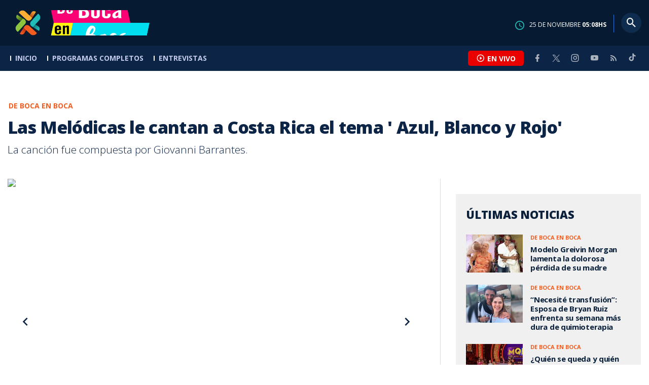

--- FILE ---
content_type: text/html; charset=utf-8
request_url: https://www.teletica.com/de-boca-en-boca/las-melodicas-le-cantan-a-costa-rica-el-tema-azul-blanco-y-rojo_136714
body_size: 8594
content:
<!DOCTYPE html><html lang="es-ES"><head><meta charSet="utf-8" data-next-head=""/><meta name="viewport" content="width=device-width" data-next-head=""/><link rel="preconnect" href="https://fonts.googleapis.com" data-next-head=""/><link rel="preconnect" href="https://fonts.gstatic.com" crossorigin="true" data-next-head=""/><meta name="google-site-verification" content="eIHCXdlTqwVeu80pIRhq0Z3v2Y_nhC5m5AJfsWN8PaU" data-next-head=""/><script async="" src="https://www.googletagmanager.com/gtag/js?id=G-7W0PD14RJ9" data-next-head=""></script><script id="gtm-jsvar" data-next-head="">
                window.dataLayer = window.dataLayer || [];
                var accessType = '';
             </script><script id="gtm-js" data-next-head="">
              (function(w,d,s,l,i){w[l]=w[l]||[];w[l].push({'gtm.start':
              new Date().getTime(),event:'gtm.js'});var f=d.getElementsByTagName(s)[0],
              j=d.createElement(s),dl=l!='dataLayer'?'&l='+l:'';j.async=true;j.src=
              'https://www.googletagmanager.com/gtm.js?id='+i+dl;f.parentNode.insertBefore(j,f);
              })(window,document,'script','dataLayer','GTM-K2K577B8');
             </script><script async="" src="https://www.googletagmanager.com/gtag/js?id=G-1MZBX70JS9" data-next-head=""></script><script id="gtm-js2" data-next-head="">window.dataLayer = window.dataLayer || []; function gtag(){dataLayer.push(arguments);} gtag('js', new Date()); gtag('config', 'G-1MZBX70JS9');</script><script id="google-analytics" data-next-head="">
                function gtag(){dataLayer.push(arguments);}
                gtag('js', new Date());
    
                gtag('config', 'G-7W0PD14RJ9');</script><title data-next-head="">Las Melódicas le cantan a Costa Rica el tema &#x27; Azul, Blanco y Rojo&#x27; | Teletica</title><meta name="robots" content="index,follow" data-next-head=""/><meta name="googlebot" content="index,follow" data-next-head=""/><meta name="description" content="La canción fue compuesta por Giovanni Barrantes." data-next-head=""/><meta name="twitter:card" content="summary_large_image" data-next-head=""/><meta name="twitter:creator" content="@teletica" data-next-head=""/><meta property="og:title" content="Las Melódicas le cantan a Costa Rica el tema &#x27; Azul, Blanco y Rojo&#x27; | Teletica" data-next-head=""/><meta property="og:description" content="La canción fue compuesta por Giovanni Barrantes." data-next-head=""/><meta property="og:url" content="https://www.teletica.com/de-boca-en-boca/las-melodicas-le-cantan-a-costa-rica-el-tema-azul-blanco-y-rojo_136714" data-next-head=""/><meta property="og:type" content="article" data-next-head=""/><meta property="article:published_time" content="2016-09-15T16:00:00Z" data-next-head=""/><meta property="article:modified_time" content="2016-09-15T15:38:00Z" data-next-head=""/><meta property="article:author" content="https://www.teletica.com/autor/rodolfo-rodriguez_126" data-next-head=""/><meta property="article:section" content="De boca en boca" data-next-head=""/><meta property="article:tag" content="Las Melódicas" data-next-head=""/><meta property="article:tag" content=" Canción" data-next-head=""/><meta property="article:tag" content=" De Boca en boca" data-next-head=""/><meta property="og:image" content="https://static3.teletica.com/Files/631084_940.jpg" data-next-head=""/><meta property="og:image:alt" content="Las Melódicas" data-next-head=""/><meta property="og:image:width" content="1140" data-next-head=""/><meta property="og:image:height" content="520" data-next-head=""/><meta property="og:site_name" content="Teletica" data-next-head=""/><link rel="canonical" href="https://www.teletica.com/de-boca-en-boca/las-melodicas-le-cantan-a-costa-rica-el-tema-azul-blanco-y-rojo_136714" data-next-head=""/><meta name="keywords" content="Las Melódicas, Canción, De Boca en boca" data-next-head=""/><meta name="news_keywords" content="Las Melódicas, Canción, De Boca en boca" data-next-head=""/><link rel="amphtml" href="https://www.teletica.com/amp/de-boca-en-boca/las-melodicas-le-cantan-a-costa-rica-el-tema-azul-blanco-y-rojo_136714" data-next-head=""/><link rel="icon" href="https://assets-teletica.ray.media/assets/teletica/build/img/favicon.png" data-next-head=""/><script data-next-head="">
                    var tipopagina = 'nota';
                    var seccion = 'entretenimiento/de-boca-en-boca';
                    var vertical = 'entretenimiento/de-boca-en-boca';
                    var tipoacceso = '';
                    var portal = 'entretenimiento'; 
                  </script><script data-next-head="">
            window.dataLayer = window.dataLayer || [];
            dataLayer.push({
              'tipopagina': 'nota',
              'seccion': 'entretenimiento/de-boca-en-boca',
              'tipoacceso':'',
              'portal': 'entretenimiento'
          });</script><script type="application/ld+json" data-next-head="">{"@context":"https://schema.org","@type":"NewsArticle","description":"La canción fue compuesta por Giovanni Barrantes.","image":[{"@context":"https://schema.org","@type":"ImageObject","url":"https://static3.teletica.com/Files/631084_940.jpg","height":520,"width":1140},{"@context":"https://schema.org","@type":"ImageObject","url":"https://static3.teletica.com/Files/631084_940.jpg","height":520,"width":760},{"@context":"https://schema.org","@type":"ImageObject","url":"https://static3.teletica.com/Files/631084_940.jpg","height":260,"width":380}],"mainEntityOfPage":{"@type":"WebPage","@id":"https://www.teletica.com/de-boca-en-boca/las-melodicas-le-cantan-a-costa-rica-el-tema-azul-blanco-y-rojo_136714"},"keywords":"Las Melódicas, Canción, De Boca en boca","headline":"Las Melódicas le cantan a Costa Rica el tema ' Azul, Blanco y Rojo'","url":"https://www.teletica.com/de-boca-en-boca/las-melodicas-le-cantan-a-costa-rica-el-tema-azul-blanco-y-rojo_136714","inLanguage":"es","author":[{"@context":"https://schema.org","@type":"Person","name":"Rodolfo Rodríguez","url":"https://www.teletica.com/autor/rodolfo-rodriguez_126"}],"datePublished":"2016-09-15T16:00:00Z","dateModified":"2016-09-15T15:38:00Z","dateCreated":"2016-09-15T16:00:00Z","publisher":{"@id":"www.teletica.com","@type":"NewsMediaOrganization","name":"Teletica","logo":{"@context":"https://schema.org","@type":"ImageObject","url":"https://static3.teletica.com/assets/teletica/build/img/logo-teletica-black.png","width":228,"height":57}},"copyrightYear":2025,"hasPart":{"@type":"WebPageElement","cssSelector":".detail"},"isPartOf":{"@type":["CreativeWork"],"name":"Teletica","productID":"www.teletica.com:basic","image":"https://static3.teletica.com/assets/teletica/build/img/logo-teletica-black.png","brand":{"@type":"brand","name":"Teletica"}}}</script><script type="application/ld+json" data-next-head="">{"@context":"https://schema.org","@type":"NewsMediaOrganization","name":"Teletica","logo":{"@context":"https://schema.org","@type":"ImageObject","url":"https://static3.teletica.com/assets/teletica/build/img/logo-teletica-black.png","width":228,"height":57},"url":"https://www.teletica.com/","@id":"https://www.teletica.com/","sameAs":["https://www.facebook.com/teleticacom","https://twitter.com/miteletica","https://www.instagram.com/teleticacom","https://www.youtube.com/Teleticacom"]}</script><script type="application/ld+json" data-next-head="">{"@context":"https://schema.org","@type":"BreadcrumbList","itemListElement":[{"@context":"https://schema.org","@type":"ListItem","name":"Teletica","position":1,"item":"https://www.teletica.com/"},{"@context":"https://schema.org","@type":"ListItem","name":"De boca en boca","position":2,"item":"https://www.teletica.com/entretenimiento/de-boca-en-boca"},{"@context":"https://schema.org","@type":"ListItem","name":"Las Melódicas le cantan a Costa Rica el tema ' Azul, Blanco y Rojo'","position":3,"item":"https://www.teletica.com/de-boca-en-boca/las-melodicas-le-cantan-a-costa-rica-el-tema-azul-blanco-y-rojo_136714","image":{"@context":"https://schema.org","@type":"ImageObject","url":"https://static3.teletica.com/Files/631084_940.jpg","height":520,"width":1140}}]}</script><link rel="preload" as="image" imageSrcSet="/_next/image?url=https%3A%2F%2Fstatic3.teletica.com%2FFiles%2F631084_940.jpg&amp;w=640&amp;q=75 640w, /_next/image?url=https%3A%2F%2Fstatic3.teletica.com%2FFiles%2F631084_940.jpg&amp;w=750&amp;q=75 750w, /_next/image?url=https%3A%2F%2Fstatic3.teletica.com%2FFiles%2F631084_940.jpg&amp;w=828&amp;q=75 828w, /_next/image?url=https%3A%2F%2Fstatic3.teletica.com%2FFiles%2F631084_940.jpg&amp;w=1080&amp;q=75 1080w, /_next/image?url=https%3A%2F%2Fstatic3.teletica.com%2FFiles%2F631084_940.jpg&amp;w=1200&amp;q=75 1200w, /_next/image?url=https%3A%2F%2Fstatic3.teletica.com%2FFiles%2F631084_940.jpg&amp;w=1920&amp;q=75 1920w, /_next/image?url=https%3A%2F%2Fstatic3.teletica.com%2FFiles%2F631084_940.jpg&amp;w=2048&amp;q=75 2048w, /_next/image?url=https%3A%2F%2Fstatic3.teletica.com%2FFiles%2F631084_940.jpg&amp;w=3840&amp;q=75 3840w" imageSizes="100vw" data-next-head=""/><link href="https://fonts.googleapis.com/css2?family=Open+Sans:wght@300;400;600;700;800&amp;display=swap" rel="stylesheet"/><link data-next-font="" rel="preconnect" href="/" crossorigin="anonymous"/><link rel="preload" href="/_next/static/css/bbe5a8d1567beccd.css" as="style"/><link rel="stylesheet" href="/_next/static/css/bbe5a8d1567beccd.css" data-n-g=""/><link rel="preload" href="/_next/static/css/eaf7cef388a413d7.css" as="style"/><link rel="stylesheet" href="/_next/static/css/eaf7cef388a413d7.css"/><link rel="preload" href="/_next/static/css/fb6ce48082555c25.css" as="style"/><link rel="stylesheet" href="/_next/static/css/fb6ce48082555c25.css"/><link rel="preload" href="/_next/static/css/ef46db3751d8e999.css" as="style"/><link rel="stylesheet" href="/_next/static/css/ef46db3751d8e999.css"/><noscript data-n-css=""></noscript><script defer="" nomodule="" src="/_next/static/chunks/polyfills-42372ed130431b0a.js"></script><script id="ads-js" src="https://securepubads.g.doubleclick.net/tag/js/gpt.js" defer="" data-nscript="beforeInteractive"></script><script id="prebid-js" src="https://acdn.adnxs.com/prebid/not-for-prod/1/prebid.js" defer="" data-nscript="beforeInteractive"></script><script id="ads-js-admanager" src="https://tags.newdreamglobal.com/admanager/newglobal.sdk.min.js?v=1.3.8.2&amp;h=www.teletica.com" defer="" data-nscript="beforeInteractive"></script><script id="js-ntv" src="https://s.ntv.io/serve/load.js" defer="" data-nscript="beforeInteractive"></script><script defer="" src="/_next/static/chunks/4587-ebd760b8b8a831ec.js"></script><script defer="" src="/_next/static/chunks/8230-4df9efbe2db5bbac.js"></script><script defer="" src="/_next/static/chunks/980.fc006fad6537f46a.js"></script><script defer="" src="/_next/static/chunks/3469.ae576aefd6fea7a3.js"></script><script defer="" src="/_next/static/chunks/4959-7eae664beed5a6be.js"></script><script defer="" src="/_next/static/chunks/2795.233c7c9abf585474.js"></script><script defer="" src="/_next/static/chunks/1428.f0e28c85cf448230.js"></script><script defer="" src="/_next/static/chunks/1437.8530cdc84b4bcb3d.js"></script><script defer="" src="/_next/static/chunks/7782.bef015448666b5a6.js"></script><script src="/_next/static/chunks/webpack-8f33fa13597475dd.js" defer=""></script><script src="/_next/static/chunks/framework-36e851ed4a9099a0.js" defer=""></script><script src="/_next/static/chunks/main-45a8e1f24266b1af.js" defer=""></script><script src="/_next/static/chunks/pages/_app-3dbc00a18162a7c0.js" defer=""></script><script src="/_next/static/chunks/3875-73bcb424a82e5caf.js" defer=""></script><script src="/_next/static/chunks/1575-ae60df8bf2d9066e.js" defer=""></script><script src="/_next/static/chunks/pages/%5Bsection%5D/%5B...slug%5D-83e703d305bd57bb.js" defer=""></script><script src="/_next/static/27e71b2f2a5fc4d62a91cf6c367f49ce179254d1-v1/_buildManifest.js" defer=""></script><script src="/_next/static/27e71b2f2a5fc4d62a91cf6c367f49ce179254d1-v1/_ssgManifest.js" defer=""></script></head><body class="body"><div id="__next"><div data-role="page" class="container page-container"><noscript><iframe src="https://www.googletagmanager.com/ns.html?id=GTM-K2K577B8"
height="0" width="0" style="display:none;visibility:hidden"></iframe></noscript> <script> window.googletag = window.googletag || { cmd: [] };
        googletag.cmd.push(function () {
          
          googletag.defineSlot("/57869717/intro", [1, 1], "div-gpt-ad-1648033296806-0").addService(googletag.pubads());
          googletag.pubads().enableSingleRequest();
          googletag.enableServices();
        });</script>  <script type="text/javascript">
          window._taboola = window._taboola || [];
          _taboola.push({ article: 'auto' });
          if (window.performance && typeof window.performance.mark == 'function') { window.performance.mark('tbl_ic'); }
      </script> <header id="header" class="header theme-entretenimiento "><div id="skyscraper" class="ad ad-sky"></div><div class="header-mid"><div class="wrapper" itemscope="" itemType="https://schema.org/WPHeader"><div class="logo"><a rel="noreferrer" href="/" class="logo-micrositio"><img alt="" loading="lazy" decoding="async" data-nimg="fill" style="position:absolute;height:100%;width:100%;left:0;top:0;right:0;bottom:0;object-fit:cover;color:transparent;background-size:cover;background-position:50% 50%;background-repeat:no-repeat;background-image:url(&quot;data:image/svg+xml;charset=utf-8,%3Csvg xmlns=&#x27;http://www.w3.org/2000/svg&#x27; %3E%3Cfilter id=&#x27;b&#x27; color-interpolation-filters=&#x27;sRGB&#x27;%3E%3CfeGaussianBlur stdDeviation=&#x27;20&#x27;/%3E%3CfeColorMatrix values=&#x27;1 0 0 0 0 0 1 0 0 0 0 0 1 0 0 0 0 0 100 -1&#x27; result=&#x27;s&#x27;/%3E%3CfeFlood x=&#x27;0&#x27; y=&#x27;0&#x27; width=&#x27;100%25&#x27; height=&#x27;100%25&#x27;/%3E%3CfeComposite operator=&#x27;out&#x27; in=&#x27;s&#x27;/%3E%3CfeComposite in2=&#x27;SourceGraphic&#x27;/%3E%3CfeGaussianBlur stdDeviation=&#x27;20&#x27;/%3E%3C/filter%3E%3Cimage width=&#x27;100%25&#x27; height=&#x27;100%25&#x27; x=&#x27;0&#x27; y=&#x27;0&#x27; preserveAspectRatio=&#x27;xMidYMid slice&#x27; style=&#x27;filter: url(%23b);&#x27; href=&#x27;https://assets-teletica.ray.media/Files/Sizes/2022/4/18/logo-dbb_994971498_760x520.png&#x27;/%3E%3C/svg%3E&quot;)" sizes="100vw" srcSet="/_next/image?url=https%3A%2F%2Fassets-teletica.ray.media%2FFiles%2FSizes%2F2022%2F4%2F18%2Flogo-dbb_994971498_760x520.png&amp;w=640&amp;q=75 640w, /_next/image?url=https%3A%2F%2Fassets-teletica.ray.media%2FFiles%2FSizes%2F2022%2F4%2F18%2Flogo-dbb_994971498_760x520.png&amp;w=750&amp;q=75 750w, /_next/image?url=https%3A%2F%2Fassets-teletica.ray.media%2FFiles%2FSizes%2F2022%2F4%2F18%2Flogo-dbb_994971498_760x520.png&amp;w=828&amp;q=75 828w, /_next/image?url=https%3A%2F%2Fassets-teletica.ray.media%2FFiles%2FSizes%2F2022%2F4%2F18%2Flogo-dbb_994971498_760x520.png&amp;w=1080&amp;q=75 1080w, /_next/image?url=https%3A%2F%2Fassets-teletica.ray.media%2FFiles%2FSizes%2F2022%2F4%2F18%2Flogo-dbb_994971498_760x520.png&amp;w=1200&amp;q=75 1200w, /_next/image?url=https%3A%2F%2Fassets-teletica.ray.media%2FFiles%2FSizes%2F2022%2F4%2F18%2Flogo-dbb_994971498_760x520.png&amp;w=1920&amp;q=75 1920w, /_next/image?url=https%3A%2F%2Fassets-teletica.ray.media%2FFiles%2FSizes%2F2022%2F4%2F18%2Flogo-dbb_994971498_760x520.png&amp;w=2048&amp;q=75 2048w, /_next/image?url=https%3A%2F%2Fassets-teletica.ray.media%2FFiles%2FSizes%2F2022%2F4%2F18%2Flogo-dbb_994971498_760x520.png&amp;w=3840&amp;q=75 3840w" src="/_next/image?url=https%3A%2F%2Fassets-teletica.ray.media%2FFiles%2FSizes%2F2022%2F4%2F18%2Flogo-dbb_994971498_760x520.png&amp;w=3840&amp;q=75"/></a><a rel="noreferrer" href="/" class="logo-main" aria-label="Teletica.com"></a></div><div class="mobile"><div class="icons"><a rel="noreferrer" href="#!" class="icon icon-nav" aria-label="menu"><i class="mdi mdi-menu"></i></a><a id="btnVivo" rel="noreferrer" href="#!" class="icon icon-vivo"><i class="mdi mdi-play-circle-outline"></i><span class="btnTitle">EN VIVO</span></a></div></div><div class="desktop"><div class="date"><img alt="Clock" loading="lazy" width="18" height="18" decoding="async" data-nimg="1" style="color:transparent" srcSet="/_next/image?url=%2Fimg%2Fclock.png&amp;w=32&amp;q=75 1x, /_next/image?url=%2Fimg%2Fclock.png&amp;w=48&amp;q=75 2x" src="/_next/image?url=%2Fimg%2Fclock.png&amp;w=48&amp;q=75"/><p> de <!-- --> <span>HS</span></p></div><div class="divisor"></div><div class="aside search"><div class="icons"><a rel="noreferrer" href="#!" class="icon icon-search" id="search"><i class="mdi mdi-magnify"></i></a></div><div class="search-bar "><form method="get" action="/buscar/" name="SearchForm"><input id="Query" type="text" name="tag" placeholder="¿Qué buscas?" class="input-search" autoComplete="off" spellcheck="false"/><div class="loader"></div><button class="input-button"><i class="mdi mdi-magnify"></i></button><button class="input-button right-form"><i class="mdi mdi-close"></i></button></form></div></div></div></div></div><div class="header-nav"><div class="wrapper"><nav id="nav-main" class="nav-main "><div class="logo-small"><a href="/entretenimiento/de-boca-en-boca" class="logo-micrositio"><img alt="" loading="lazy" decoding="async" data-nimg="fill" style="position:absolute;height:100%;width:100%;left:0;top:0;right:0;bottom:0;object-fit:cover;color:transparent;background-size:cover;background-position:50% 50%;background-repeat:no-repeat;background-image:url(&quot;data:image/svg+xml;charset=utf-8,%3Csvg xmlns=&#x27;http://www.w3.org/2000/svg&#x27; %3E%3Cfilter id=&#x27;b&#x27; color-interpolation-filters=&#x27;sRGB&#x27;%3E%3CfeGaussianBlur stdDeviation=&#x27;20&#x27;/%3E%3CfeColorMatrix values=&#x27;1 0 0 0 0 0 1 0 0 0 0 0 1 0 0 0 0 0 100 -1&#x27; result=&#x27;s&#x27;/%3E%3CfeFlood x=&#x27;0&#x27; y=&#x27;0&#x27; width=&#x27;100%25&#x27; height=&#x27;100%25&#x27;/%3E%3CfeComposite operator=&#x27;out&#x27; in=&#x27;s&#x27;/%3E%3CfeComposite in2=&#x27;SourceGraphic&#x27;/%3E%3CfeGaussianBlur stdDeviation=&#x27;20&#x27;/%3E%3C/filter%3E%3Cimage width=&#x27;100%25&#x27; height=&#x27;100%25&#x27; x=&#x27;0&#x27; y=&#x27;0&#x27; preserveAspectRatio=&#x27;xMidYMid slice&#x27; style=&#x27;filter: url(%23b);&#x27; href=&#x27;https://assets-teletica.ray.media/Files/Sizes/2022/4/18/logo-dbb_994971498_760x520.png&#x27;/%3E%3C/svg%3E&quot;)" sizes="100vw" srcSet="/_next/image?url=https%3A%2F%2Fassets-teletica.ray.media%2FFiles%2FSizes%2F2022%2F4%2F18%2Flogo-dbb_994971498_760x520.png&amp;w=640&amp;q=75 640w, /_next/image?url=https%3A%2F%2Fassets-teletica.ray.media%2FFiles%2FSizes%2F2022%2F4%2F18%2Flogo-dbb_994971498_760x520.png&amp;w=750&amp;q=75 750w, /_next/image?url=https%3A%2F%2Fassets-teletica.ray.media%2FFiles%2FSizes%2F2022%2F4%2F18%2Flogo-dbb_994971498_760x520.png&amp;w=828&amp;q=75 828w, /_next/image?url=https%3A%2F%2Fassets-teletica.ray.media%2FFiles%2FSizes%2F2022%2F4%2F18%2Flogo-dbb_994971498_760x520.png&amp;w=1080&amp;q=75 1080w, /_next/image?url=https%3A%2F%2Fassets-teletica.ray.media%2FFiles%2FSizes%2F2022%2F4%2F18%2Flogo-dbb_994971498_760x520.png&amp;w=1200&amp;q=75 1200w, /_next/image?url=https%3A%2F%2Fassets-teletica.ray.media%2FFiles%2FSizes%2F2022%2F4%2F18%2Flogo-dbb_994971498_760x520.png&amp;w=1920&amp;q=75 1920w, /_next/image?url=https%3A%2F%2Fassets-teletica.ray.media%2FFiles%2FSizes%2F2022%2F4%2F18%2Flogo-dbb_994971498_760x520.png&amp;w=2048&amp;q=75 2048w, /_next/image?url=https%3A%2F%2Fassets-teletica.ray.media%2FFiles%2FSizes%2F2022%2F4%2F18%2Flogo-dbb_994971498_760x520.png&amp;w=3840&amp;q=75 3840w" src="/_next/image?url=https%3A%2F%2Fassets-teletica.ray.media%2FFiles%2FSizes%2F2022%2F4%2F18%2Flogo-dbb_994971498_760x520.png&amp;w=3840&amp;q=75"/></a><a href="/" class="logo-main" aria-label="Teletica.com"></a></div><ul id="entretenimiento/de-boca-en-boca-navigation" class="navigation navigation-microsite navigation-internal"><li class="first"><a href="/entretenimiento/de-boca-en-boca">Inicio</a></li><li class="theme-programas-completos 
    
    "><a href="/entretenimiento/de-boca-en-boca/programas-completos">Programas completos</a></li><li class="theme-entrevistas 
    
    "><a href="/entretenimiento/de-boca-en-boca/entrevistas">Entrevistas</a></li></ul><div class="vivoAndMedia"><div class="icons"><a id="btnVivo" rel="noreferrer" href="#!" class="icon icon-vivo"><i class="mdi mdi-play-circle-outline "></i><span class="btnTitle">EN VIVO</span></a></div><ul class="social"><li><a rel="noreferrer" target="_blank" href="https://www.facebook.com/teleticacom" class="facebook" title="Facebook"><i class="mdi mdi-facebook"></i></a></li><li><a rel="noreferrer" target="_blank" href="https://twitter.com/miteletica" class="twitter" title="Twitter"><svg id="icon-twitterx" xmlns="http://www.w3.org/2000/svg" width="14" height="14" viewBox="0 0 20.469 19.157" fill="#ffffff"><path id="path1009" d="M483.99,356.79l7.9,10.566-7.952,8.591h1.79l6.963-7.522,5.625,7.522h6.091l-8.348-11.161,7.4-8h-1.79l-6.412,6.927-5.181-6.927Zm2.632,1.318h2.8l12.356,16.521h-2.8Z" transform="translate(-483.94 -356.79)"></path></svg></a></li><li><a rel="noreferrer" target="_blank" href="https://www.instagram.com/teleticacom/" class="instagram" title="Instagram"><i class="mdi mdi-instagram"></i></a></li><li><a rel="noreferrer" target="_blank" href="https://www.youtube.com/Teleticacom" class="youtube" title="You Tube"><i class="mdi mdi-youtube"></i></a></li><li><a rel="noreferrer" href="/rss" title="RSS" class="rss"><i class="mdi mdi-rss"></i></a></li><li><a rel="noreferrer" target="_blank" href="https://www.tiktok.com/@teleticacom" title="TikTok" class="tiktok"><svg id="icon-tiktok" xmlns="http://www.w3.org/2000/svg" width="32" height="32" viewBox="0 0 512 512" fill="#ffffff"><path d="M412.19 118.66a109.27 109.27 0 0 1-9.45-5.5 132.87 132.87 0 0 1-24.27-20.62c-18.1-20.71-24.86-41.72-27.35-56.43h.1C349.14 23.9 350 16 350.13 16h-82.44v318.78c0 4.28 0 8.51-.18 12.69 0 .52-.05 1-.08 1.56 0 .23 0 .47-.05.71v.18a70 70 0 0 1-35.22 55.56 68.8 68.8 0 0 1-34.11 9c-38.41 0-69.54-31.32-69.54-70s31.13-70 69.54-70a68.9 68.9 0 0 1 21.41 3.39l.1-83.94a153.14 153.14 0 0 0-118 34.52 161.79 161.79 0 0 0-35.3 43.53c-3.48 6-16.61 30.11-18.2 69.24-1 22.21 5.67 45.22 8.85 54.73v.2c2 5.6 9.75 24.71 22.38 40.82A167.53 167.53 0 0 0 115 470.66v-.2l.2.2c39.91 27.12 84.16 25.34 84.16 25.34 7.66-.31 33.32 0 62.46-13.81 32.32-15.31 50.72-38.12 50.72-38.12a158.46 158.46 0 0 0 27.64-45.93c7.46-19.61 9.95-43.13 9.95-52.53V176.49c1 .6 14.32 9.41 14.32 9.41s19.19 12.3 49.13 20.31c21.48 5.7 50.42 6.9 50.42 6.9v-81.84c-10.14 1.1-30.73-2.1-51.81-12.61Z"></path></svg></a></li></ul></div></nav></div></div></header><main id="content" class="main detail theme-entretenimiento"><div id="div-gpt-ad-1648033296806-0" class=""></div><div id="leaderboard" class="ad ad-leaderboard"></div><div id="interstitial" class="ad ad-interstitial"></div><div class="scroller-holder"><article class="article template-1"><div class="wrapper"></div><div class="wrapper detail"><div class="heading heading-gallery"><div class="text"><div class="top"><span class="section">De boca en boca</span></div><h1>Las Melódicas le cantan a Costa Rica el tema &#x27; Azul, Blanco y Rojo&#x27;</h1><h2>La canción fue compuesta por Giovanni Barrantes.</h2></div></div><div class="content-aside"><article><div class="media"><div class="holder"><div class="slick-slider gallery-holder slick-initialized" dir="ltr"><button type="button" data-role="none" class="slick-arrow slick-prev" style="display:block"> <!-- -->Previous</button><div class="slick-list"><div class="slick-track" style="width:700%;left:-100%"><div data-index="0" class="slick-slide slick-active slick-current" tabindex="-1" aria-hidden="false" style="outline:none;width:14.285714285714286%;position:relative;left:0;opacity:1;transition:opacity 200ms linear, visibility 200ms linear"><div><figure class="slide slide-image" style="width:100%;display:inline-block" tabindex="-1"><img alt="Las Melódicas" loading="eager" decoding="async" data-nimg="fill" style="position:absolute;height:100%;width:100%;left:0;top:0;right:0;bottom:0;object-fit:cover;color:transparent;background-size:cover;background-position:50% 50%;background-repeat:no-repeat;background-image:url(&quot;data:image/svg+xml;charset=utf-8,%3Csvg xmlns=&#x27;http://www.w3.org/2000/svg&#x27; %3E%3Cfilter id=&#x27;b&#x27; color-interpolation-filters=&#x27;sRGB&#x27;%3E%3CfeGaussianBlur stdDeviation=&#x27;20&#x27;/%3E%3CfeColorMatrix values=&#x27;1 0 0 0 0 0 1 0 0 0 0 0 1 0 0 0 0 0 100 -1&#x27; result=&#x27;s&#x27;/%3E%3CfeFlood x=&#x27;0&#x27; y=&#x27;0&#x27; width=&#x27;100%25&#x27; height=&#x27;100%25&#x27;/%3E%3CfeComposite operator=&#x27;out&#x27; in=&#x27;s&#x27;/%3E%3CfeComposite in2=&#x27;SourceGraphic&#x27;/%3E%3CfeGaussianBlur stdDeviation=&#x27;20&#x27;/%3E%3C/filter%3E%3Cimage width=&#x27;100%25&#x27; height=&#x27;100%25&#x27; x=&#x27;0&#x27; y=&#x27;0&#x27; preserveAspectRatio=&#x27;xMidYMid slice&#x27; style=&#x27;filter: url(%23b);&#x27; href=&#x27;https://static3.teletica.com/Files/631084_940.jpg&#x27;/%3E%3C/svg%3E&quot;)" sizes="100vw" srcSet="/_next/image?url=https%3A%2F%2Fstatic3.teletica.com%2FFiles%2F631084_940.jpg&amp;w=640&amp;q=75 640w, /_next/image?url=https%3A%2F%2Fstatic3.teletica.com%2FFiles%2F631084_940.jpg&amp;w=750&amp;q=75 750w, /_next/image?url=https%3A%2F%2Fstatic3.teletica.com%2FFiles%2F631084_940.jpg&amp;w=828&amp;q=75 828w, /_next/image?url=https%3A%2F%2Fstatic3.teletica.com%2FFiles%2F631084_940.jpg&amp;w=1080&amp;q=75 1080w, /_next/image?url=https%3A%2F%2Fstatic3.teletica.com%2FFiles%2F631084_940.jpg&amp;w=1200&amp;q=75 1200w, /_next/image?url=https%3A%2F%2Fstatic3.teletica.com%2FFiles%2F631084_940.jpg&amp;w=1920&amp;q=75 1920w, /_next/image?url=https%3A%2F%2Fstatic3.teletica.com%2FFiles%2F631084_940.jpg&amp;w=2048&amp;q=75 2048w, /_next/image?url=https%3A%2F%2Fstatic3.teletica.com%2FFiles%2F631084_940.jpg&amp;w=3840&amp;q=75 3840w" src="/_next/image?url=https%3A%2F%2Fstatic3.teletica.com%2FFiles%2F631084_940.jpg&amp;w=3840&amp;q=75"/><figcaption class="desc">Las Melódicas</figcaption></figure></div></div><div data-index="1" class="slick-slide" tabindex="-1" aria-hidden="true" style="outline:none;width:14.285714285714286%;position:relative;left:-14px;opacity:0;transition:opacity 200ms linear, visibility 200ms linear"><div><figure class="slide slide-image" style="width:100%;display:inline-block"><img alt="" loading="lazy" decoding="async" data-nimg="fill" style="position:absolute;height:100%;width:100%;left:0;top:0;right:0;bottom:0;object-fit:cover;color:transparent;background-size:cover;background-position:50% 50%;background-repeat:no-repeat;background-image:url(&quot;data:image/svg+xml;charset=utf-8,%3Csvg xmlns=&#x27;http://www.w3.org/2000/svg&#x27; %3E%3Cfilter id=&#x27;b&#x27; color-interpolation-filters=&#x27;sRGB&#x27;%3E%3CfeGaussianBlur stdDeviation=&#x27;20&#x27;/%3E%3CfeColorMatrix values=&#x27;1 0 0 0 0 0 1 0 0 0 0 0 1 0 0 0 0 0 100 -1&#x27; result=&#x27;s&#x27;/%3E%3CfeFlood x=&#x27;0&#x27; y=&#x27;0&#x27; width=&#x27;100%25&#x27; height=&#x27;100%25&#x27;/%3E%3CfeComposite operator=&#x27;out&#x27; in=&#x27;s&#x27;/%3E%3CfeComposite in2=&#x27;SourceGraphic&#x27;/%3E%3CfeGaussianBlur stdDeviation=&#x27;20&#x27;/%3E%3C/filter%3E%3Cimage width=&#x27;100%25&#x27; height=&#x27;100%25&#x27; x=&#x27;0&#x27; y=&#x27;0&#x27; preserveAspectRatio=&#x27;xMidYMid slice&#x27; style=&#x27;filter: url(%23b);&#x27; href=&#x27;https://static3.teletica.com/Files/631085_940.jpg&#x27;/%3E%3C/svg%3E&quot;)" sizes="100vw" srcSet="/_next/image?url=https%3A%2F%2Fstatic3.teletica.com%2FFiles%2F631085_940.jpg&amp;w=640&amp;q=75 640w, /_next/image?url=https%3A%2F%2Fstatic3.teletica.com%2FFiles%2F631085_940.jpg&amp;w=750&amp;q=75 750w, /_next/image?url=https%3A%2F%2Fstatic3.teletica.com%2FFiles%2F631085_940.jpg&amp;w=828&amp;q=75 828w, /_next/image?url=https%3A%2F%2Fstatic3.teletica.com%2FFiles%2F631085_940.jpg&amp;w=1080&amp;q=75 1080w, /_next/image?url=https%3A%2F%2Fstatic3.teletica.com%2FFiles%2F631085_940.jpg&amp;w=1200&amp;q=75 1200w, /_next/image?url=https%3A%2F%2Fstatic3.teletica.com%2FFiles%2F631085_940.jpg&amp;w=1920&amp;q=75 1920w, /_next/image?url=https%3A%2F%2Fstatic3.teletica.com%2FFiles%2F631085_940.jpg&amp;w=2048&amp;q=75 2048w, /_next/image?url=https%3A%2F%2Fstatic3.teletica.com%2FFiles%2F631085_940.jpg&amp;w=3840&amp;q=75 3840w" src="/_next/image?url=https%3A%2F%2Fstatic3.teletica.com%2FFiles%2F631085_940.jpg&amp;w=3840&amp;q=75"/></figure></div></div><div data-index="2" class="slick-slide" tabindex="-1" aria-hidden="true" style="outline:none;width:14.285714285714286%;position:relative;left:-28px;opacity:0;transition:opacity 200ms linear, visibility 200ms linear"><div><figure class="slide slide-video" style="width:100%;display:inline-block"><img alt="" loading="lazy" decoding="async" data-nimg="fill" style="position:absolute;height:100%;width:100%;left:0;top:0;right:0;bottom:0;object-fit:cover;color:transparent;background-size:cover;background-position:50% 50%;background-repeat:no-repeat;background-image:url(&quot;data:image/svg+xml;charset=utf-8,%3Csvg xmlns=&#x27;http://www.w3.org/2000/svg&#x27; %3E%3Cfilter id=&#x27;b&#x27; color-interpolation-filters=&#x27;sRGB&#x27;%3E%3CfeGaussianBlur stdDeviation=&#x27;20&#x27;/%3E%3CfeColorMatrix values=&#x27;1 0 0 0 0 0 1 0 0 0 0 0 1 0 0 0 0 0 100 -1&#x27; result=&#x27;s&#x27;/%3E%3CfeFlood x=&#x27;0&#x27; y=&#x27;0&#x27; width=&#x27;100%25&#x27; height=&#x27;100%25&#x27;/%3E%3CfeComposite operator=&#x27;out&#x27; in=&#x27;s&#x27;/%3E%3CfeComposite in2=&#x27;SourceGraphic&#x27;/%3E%3CfeGaussianBlur stdDeviation=&#x27;20&#x27;/%3E%3C/filter%3E%3Cimage width=&#x27;100%25&#x27; height=&#x27;100%25&#x27; x=&#x27;0&#x27; y=&#x27;0&#x27; preserveAspectRatio=&#x27;xMidYMid slice&#x27; style=&#x27;filter: url(%23b);&#x27; href=&#x27;https://static3.teletica.com/Files/631086_940.jpg&#x27;/%3E%3C/svg%3E&quot;)" sizes="100vw" srcSet="/_next/image?url=https%3A%2F%2Fstatic3.teletica.com%2FFiles%2F631086_940.jpg&amp;w=640&amp;q=75 640w, /_next/image?url=https%3A%2F%2Fstatic3.teletica.com%2FFiles%2F631086_940.jpg&amp;w=750&amp;q=75 750w, /_next/image?url=https%3A%2F%2Fstatic3.teletica.com%2FFiles%2F631086_940.jpg&amp;w=828&amp;q=75 828w, /_next/image?url=https%3A%2F%2Fstatic3.teletica.com%2FFiles%2F631086_940.jpg&amp;w=1080&amp;q=75 1080w, /_next/image?url=https%3A%2F%2Fstatic3.teletica.com%2FFiles%2F631086_940.jpg&amp;w=1200&amp;q=75 1200w, /_next/image?url=https%3A%2F%2Fstatic3.teletica.com%2FFiles%2F631086_940.jpg&amp;w=1920&amp;q=75 1920w, /_next/image?url=https%3A%2F%2Fstatic3.teletica.com%2FFiles%2F631086_940.jpg&amp;w=2048&amp;q=75 2048w, /_next/image?url=https%3A%2F%2Fstatic3.teletica.com%2FFiles%2F631086_940.jpg&amp;w=3840&amp;q=75 3840w" src="/_next/image?url=https%3A%2F%2Fstatic3.teletica.com%2FFiles%2F631086_940.jpg&amp;w=3840&amp;q=75"/><a class="video-play" data-discriminator="video" media-type="video"></a></figure></div></div></div></div><button type="button" data-role="none" class="slick-arrow slick-next" style="display:block"> <!-- -->Next</button></div></div></div><div class="text-editor"><div class="toolbar"></div><div class="banner-holder banner-de-boca-en-boca"></div><div class="top"><div class="authorDate"><a href="/autor/rodolfo-rodriguez_126">Por <strong>Rodolfo Rodríguez</strong> </a><a class="authorMail" aria-label="Enviar correo al autor" title="Enviar correo al autor" href="/cdn-cgi/l/email-protection#[base64]"><i class="mdi mdi-email icon"></i></a><span>15 de septiembre de 2016, 10:00 AM</span></div></div><p style="text-align:justify">Cuatro reconocidas voces femeninas se unieron en San José para rendirle un homenaje a nuestra querida Costa Rica. Ellas conforman el grupo <em>Las Melódicas</em> y en conmemoración a la independencia de nuestro país el cuarteto cantan el tema &quot;Azul, Blanco y Rojo&quot;, del compositor Giovanni Barrantes.</p>

<p style="text-align:justify">Conozca más de esta agrupación ingresando al video que acompaña a estas líneas.</p>

<p> </p>
<div class="banner-holder banner-de-boca-en-boca"></div></div><div class="widget widget-tags"><div class="widget-title"><span>Tags</span></div><div class="widget-content"><ul><li><a href="/tag/Las%20Mel%C3%B3dicas">Las Melódicas</a></li><li><a href="/tag/%20Canci%C3%B3n"> Canción</a></li><li><a href="/tag/%20De%20Boca%20en%20boca"> De Boca en boca</a></li></ul></div></div><div class="widget widget-related"><div class="widget-title"><span>Más notas</span></div><div class="widget-content"><div class="taboola"><div id="taboola-below-article-thumbnails-136714"></div></div></div></div></article><aside class="aside"><div id="square" class="ad ad-medium connatix"></div><div id="square" class=""></div><div class="widget widget-list-news"><div class="widget-title"><span>Últimas Noticias</span></div><div class="widget-content" data-node-id="" data-node-style="small"><div class="list-news list-news--order"><div class="holder"></div></div></div></div><div id="halfpage" class="ad ad-halfpage"></div></aside></div></div></article></div></main><footer id="footer" class="footer" itemscope="" itemType="https://schema.org/WPFooter"><div class="top"><div class="wrapper"><div class="logo"><a href="/"></a></div><div class="nav-bottom"><ul><li><a href="/privacidad" title="Política de Privacidad"><strong>Política de Privacidad</strong></a></li><li><a href="/terminos" title="Términos de Uso"><strong>Términos de Uso</strong></a></li><li><a href="/solicitud-eliminacion-usuario" title="Solicitud para Eliminación de Usuario"><strong>Solicitud para eliminación de usuario</strong></a></li></ul></div><div class="nav"><ul></ul></div></div><div class="wrapper"><ul class="social"><li><a rel="noreferrer" target="_blank" href="https://www.facebook.com/teleticacom" class="facebook" title="Facebook"><i class="mdi mdi-facebook"></i></a></li><li><a rel="noreferrer" target="_blank" href="https://twitter.com/miteletica" class="twitter" title="Twitter"><svg id="icon-twitterx" xmlns="http://www.w3.org/2000/svg" width="14" height="14" viewBox="0 0 20.469 19.157" fill="#0c2446"><path id="path1009" d="M483.99,356.79l7.9,10.566-7.952,8.591h1.79l6.963-7.522,5.625,7.522h6.091l-8.348-11.161,7.4-8h-1.79l-6.412,6.927-5.181-6.927Zm2.632,1.318h2.8l12.356,16.521h-2.8Z" transform="translate(-483.94 -356.79)"></path></svg></a></li><li><a rel="noreferrer" target="_blank" href="https://www.instagram.com/teleticacom/" class="instagram" title="Instagram"><i class="mdi mdi-instagram"></i></a></li><li><a rel="noreferrer" target="_blank" href="https://www.youtube.com/Teleticacom" class="youtube" title="You Tube"><i class="mdi mdi-youtube"></i></a></li><li><a rel="noreferrer" href="/rss" title="RSS" class="rss"><i class="mdi mdi-rss"></i></a></li><li><a rel="noreferrer" target="_blank" href="https://www.tiktok.com/@teleticacom" title="TikTok" class="tiktok"><svg id="icon-tiktok" xmlns="http://www.w3.org/2000/svg" width="32" height="32" viewBox="0 0 512 512" fill="#0c2446"><path d="M412.19 118.66a109.27 109.27 0 0 1-9.45-5.5 132.87 132.87 0 0 1-24.27-20.62c-18.1-20.71-24.86-41.72-27.35-56.43h.1C349.14 23.9 350 16 350.13 16h-82.44v318.78c0 4.28 0 8.51-.18 12.69 0 .52-.05 1-.08 1.56 0 .23 0 .47-.05.71v.18a70 70 0 0 1-35.22 55.56 68.8 68.8 0 0 1-34.11 9c-38.41 0-69.54-31.32-69.54-70s31.13-70 69.54-70a68.9 68.9 0 0 1 21.41 3.39l.1-83.94a153.14 153.14 0 0 0-118 34.52 161.79 161.79 0 0 0-35.3 43.53c-3.48 6-16.61 30.11-18.2 69.24-1 22.21 5.67 45.22 8.85 54.73v.2c2 5.6 9.75 24.71 22.38 40.82A167.53 167.53 0 0 0 115 470.66v-.2l.2.2c39.91 27.12 84.16 25.34 84.16 25.34 7.66-.31 33.32 0 62.46-13.81 32.32-15.31 50.72-38.12 50.72-38.12a158.46 158.46 0 0 0 27.64-45.93c7.46-19.61 9.95-43.13 9.95-52.53V176.49c1 .6 14.32 9.41 14.32 9.41s19.19 12.3 49.13 20.31c21.48 5.7 50.42 6.9 50.42 6.9v-81.84c-10.14 1.1-30.73-2.1-51.81-12.61Z"></path></svg></a></li></ul></div></div><div class="bottom"><div class="wrapper"><div class="holder"><p>Copyright © <!-- -->2025<!-- --> <strong>Teletica</strong>. Todos los derechos reservados.</p><a rel="noreferrer" href="//ray.media" target="_blank" class="ray"><i></i><span>powered by</span><strong>ray.media</strong></a></div></div></div></footer><div id="overlay-mask"></div></div></div><script data-cfasync="false" src="/cdn-cgi/scripts/5c5dd728/cloudflare-static/email-decode.min.js"></script><script id="__NEXT_DATA__" type="application/json">{"props":{"pageProps":{"asset":{"LastModificationDate":"2016-09-15T15:38:00Z","Id":136714,"PublicationDate":"2016-09-15T16:00:00Z","Url":"las-melodicas-le-cantan-a-costa-rica-el-tema-azul-blanco-y-rojo","Nodes_Id":[611],"Nodes_en":["De boca en boca"],"Nodes_slug":["entretenimiento/de-boca-en-boca"],"Description_en":"La canción fue compuesta por Giovanni Barrantes.","Title_en":"Las Melódicas le cantan a Costa Rica el tema ' Azul, Blanco y Rojo'","Keywords_en":"Las Melódicas, Canción, De Boca en boca","Content_en":"\u003cp style=\"text-align: justify;\"\u003eCuatro reconocidas voces femeninas se unieron en San José para rendirle un homenaje a nuestra querida Costa Rica. Ellas conforman el grupo \u003cem\u003eLas Melódicas\u003c/em\u003e y en conmemoración a la independencia de nuestro país el cuarteto cantan el tema \"Azul, Blanco y Rojo\", del compositor Giovanni Barrantes.\u003c/p\u003e\r\n\r\n\u003cp style=\"text-align: justify;\"\u003eConozca más de esta agrupación ingresando al video que acompaña a estas líneas.\u003c/p\u003e\r\n\r\n\u003cp\u003e \u003c/p\u003e\r\n","TemplateClass":"template-1","TemplateId":1,"MediaUrl":"","MediaDescription":"Las Melódicas","MediaDiscriminator":"image","Galleries":[136714],"AuthorId":[126,126],"AuthorName":["Rodolfo Rodríguez"],"MediaSizesPaths":{"Size1Path":"/Files/631084_940.jpg","Size2Path":"/Files/631084_940.jpg","Size3Path":"/Files/631084_940.jpg","Size4Path":"/Files/631084_940.jpg","Size5Path":"/Files/631084_940.jpg"},"MediaGalleries":[{"Id":136714,"Name":"Galería 136714","MediaUrls":["","https://cdnsecakmi.kaltura.com/html5/html5lib/v2.53.2/mwEmbedFrame.php/p/1901501/uiconf_id/28710222/entry_id/0_4pwjm34e?wid=_1901501\u0026iframeembed=true\u0026playerId=kaltura_player_1448321939\u0026entry_id=0_4pwjm34e\u0026flashvars[streamerType]=auto"],"Description":["",""],"Title":["631085_940.jpg",""],"MediaGalleryId":[631085,631087],"Discriminator":["image","video"],"MediaSizesPaths":[{"Size1Path":"/Files/631085_940.jpg","Size2Path":"/Files/631085_940.jpg","Size3Path":"/Files/631085_940.jpg","Size4Path":"/Files/631085_940.jpg","Size5Path":"/Files/631085_940.jpg"},{"Size1Path":"/Files/631086_940.jpg","Size2Path":"/Files/631086_940.jpg","Size3Path":"/Files/631086_940.jpg","Size4Path":"/Files/631086_940.jpg","Size5Path":"/Files/631086_940.jpg"}]}]},"section":{"SeoDescription":"test","Description":"entretenimiento/de-boca-en-boca","IsPrint":false,"IsEnabled":true,"IsPublished":true,"IsDiagrammable":false,"Id":1789,"ParentNodeId":4,"Title_en":"De Boca En Boca","Microsite":"","pageType":"nota"},"datalayer":{"pageType":"nota","troncal":"entretenimiento","vertical":"entretenimiento/de-boca-en-boca"},"microsite":{"IsMicrosite":true,"NodeDescription":"entretenimiento/de-boca-en-boca","Id":237063,"Title_en":"De Boca En Boca","Featured_list":[true],"Media_id":[1119811],"MediaSizesPaths":{"Size1Path":"/Files/Sizes/2022/4/18/logo-dbb_994971498_380x260.png","Size2Path":"/Files/Sizes/2022/4/18/logo-dbb_994971498_760x520.png","Size3Path":"/Files/Sizes/2022/4/18/logo-dbb_994971498_1140x520.png","Size4Path":"/Files/Sizes/2022/4/18/logo-dbb_994971498_22x10.png","Size5Path":"/Files/Sizes/2022/4/18/logo-dbb_994971498_15x10.png"},"ImageHeader":"/Files/Sizes/2022/4/18/logo-dbb_994971498_760x520.png","subMenu":[{"id":2029,"title":"Programas completos","slug":"/entretenimiento/de-boca-en-boca/programas-completos","children":null},{"id":4371,"title":"Entrevistas","slug":"/entretenimiento/de-boca-en-boca/entrevistas","children":null}]},"asideAssets":[],"authors":[{"CreationDate":"2017-10-12T15:00:15.15Z","IsDeleted":false,"Email":"rod.rodriguez@teletica.com","textSearch":["rod.rodriguez@teletica.com","Rodolfo","Rodríguez"],"IsEnabled":true,"FirstName":"Rodolfo","LastModificationDate":"2025-01-14T21:33:36.46Z","Id":126,"LastName":"Rodríguez","LastModificationUser":"m.valladares@teletica.com","_version_":1821261605423284200}],"fakeDate":"23 de noviembre de 2025, 12:43"},"__N_SSP":true},"page":"/[section]/[...slug]","query":{"section":"de-boca-en-boca","slug":["las-melodicas-le-cantan-a-costa-rica-el-tema-azul-blanco-y-rojo_136714"]},"buildId":"27e71b2f2a5fc4d62a91cf6c367f49ce179254d1-v1","runtimeConfig":{"staticFolder":"/static"},"isFallback":false,"isExperimentalCompile":false,"dynamicIds":[70980,3469,41437,7782],"gssp":true,"scriptLoader":[]}</script><script defer src="https://static.cloudflareinsights.com/beacon.min.js/vcd15cbe7772f49c399c6a5babf22c1241717689176015" integrity="sha512-ZpsOmlRQV6y907TI0dKBHq9Md29nnaEIPlkf84rnaERnq6zvWvPUqr2ft8M1aS28oN72PdrCzSjY4U6VaAw1EQ==" data-cf-beacon='{"version":"2024.11.0","token":"b7e9d4f18df14ab8be144ad2d1da342f","server_timing":{"name":{"cfCacheStatus":true,"cfEdge":true,"cfExtPri":true,"cfL4":true,"cfOrigin":true,"cfSpeedBrain":true},"location_startswith":null}}' crossorigin="anonymous"></script>
</body></html>

--- FILE ---
content_type: text/html; charset=utf-8
request_url: https://www.google.com/recaptcha/api2/aframe
body_size: 269
content:
<!DOCTYPE HTML><html><head><meta http-equiv="content-type" content="text/html; charset=UTF-8"></head><body><script nonce="NYXI6aGFRfXOfdvOQBcfHA">/** Anti-fraud and anti-abuse applications only. See google.com/recaptcha */ try{var clients={'sodar':'https://pagead2.googlesyndication.com/pagead/sodar?'};window.addEventListener("message",function(a){try{if(a.source===window.parent){var b=JSON.parse(a.data);var c=clients[b['id']];if(c){var d=document.createElement('img');d.src=c+b['params']+'&rc='+(localStorage.getItem("rc::a")?sessionStorage.getItem("rc::b"):"");window.document.body.appendChild(d);sessionStorage.setItem("rc::e",parseInt(sessionStorage.getItem("rc::e")||0)+1);localStorage.setItem("rc::h",'1764047287189');}}}catch(b){}});window.parent.postMessage("_grecaptcha_ready", "*");}catch(b){}</script></body></html>

--- FILE ---
content_type: application/javascript; charset=UTF-8
request_url: https://www.teletica.com/_next/static/chunks/pages/%5Bsection%5D/%5B...slug%5D-83e703d305bd57bb.js
body_size: 331
content:
(self.webpackChunk_N_E=self.webpackChunk_N_E||[]).push([[467],{52993:(e,n,t)=>{"use strict";t.d(n,{A:()=>b});var r=t(18847),s=t.n(r),u=t(89099),i=t(37876),o=t(99742),c=s()(function(){return t.e(7687).then(t.bind(t,97687))},{loadableGenerated:{webpack:function(){return[97687]}}}),a=s()(function(){return t.e(3469).then(t.bind(t,3469))},{loadableGenerated:{webpack:function(){return[3469]}}}),p=s()(function(){return t.e(1591).then(t.bind(t,71591))},{loadableGenerated:{webpack:function(){return[71591]}}}),d=s()(function(){return t.e(7476).then(t.bind(t,47476))},{loadableGenerated:{webpack:function(){return[47476]}}}),_=s()(function(){return t.e(4013).then(t.bind(t,24013))},{loadableGenerated:{webpack:function(){return[24013]}}});function b(e){var n=e.props;return(0,u.useRouter)().asPath.split("?")[0]==o.env.NEXT_PUBLIC_STATISTICS_URL?(0,i.jsx)(d,{props:n}):n.isOpinion?(0,i.jsx)(_,{props:n}):n.asset?(0,i.jsx)(a,{props:n}):n.structure?(0,i.jsx)(c,{structure:n.structure,microsite:n.microsite,section:n.section}):(0,i.jsx)(p,{props:n})}},82629:(e,n,t)=>{"use strict";t.r(n),t.d(n,{__N_SSP:()=>c,default:()=>a});var r=t(7033),s=t(26934),u=t(52993),i=t(4791),o=t(37876),c=!0;function a(e){return e.empty?(0,o.jsx)(o.Fragment,{}):(0,o.jsxs)(o.Fragment,{children:[(0,o.jsx)(i.W,{props:e}),(0,o.jsx)(s.A,{microsite:e.microsite,section:e.section}),(0,o.jsx)(u.A,{props:e}),(0,o.jsx)(r.A,{})]})}},84310:(e,n,t)=>{(window.__NEXT_P=window.__NEXT_P||[]).push(["/[section]/[...slug]",function(){return t(82629)}])}},e=>{var n=n=>e(e.s=n);e.O(0,[3875,1575,636,6593,8792],()=>n(84310)),_N_E=e.O()}]);

--- FILE ---
content_type: application/javascript; charset=UTF-8
request_url: https://www.teletica.com/_next/static/27e71b2f2a5fc4d62a91cf6c367f49ce179254d1-v1/_ssgManifest.js
body_size: -305
content:
self.__SSG_MANIFEST=new Set(["\u002F","\u002F404","\u002F500","\u002Fmultimedia","\u002Fmultimedia\u002Fvideos","\u002Fvivo"]);self.__SSG_MANIFEST_CB&&self.__SSG_MANIFEST_CB()

--- FILE ---
content_type: application/javascript; charset=utf-8
request_url: https://fundingchoicesmessages.google.com/f/AGSKWxVE_kjv11I3DIgN_7Fv6JfWcu92OKcBKI13-zqU_C6wPLBKvebrXdkBkdf4UdDhGNtYxRDigXxbxXdeT3XXqJB6twLx92a3nRz3V4yx61KSijZAOiE1ZqrRSc7BcOE3mJh8aEuO0tSyyJurpdMInT9DE5iwWelmMpKa53Npa5lNpCKK62YuCR6IjeBb/_/ad_iframe./advelvet-/adbrite./adv-f./ads/rectangle_
body_size: -1288
content:
window['c9184704-90b2-42fc-b800-2bdac20cfa08'] = true;